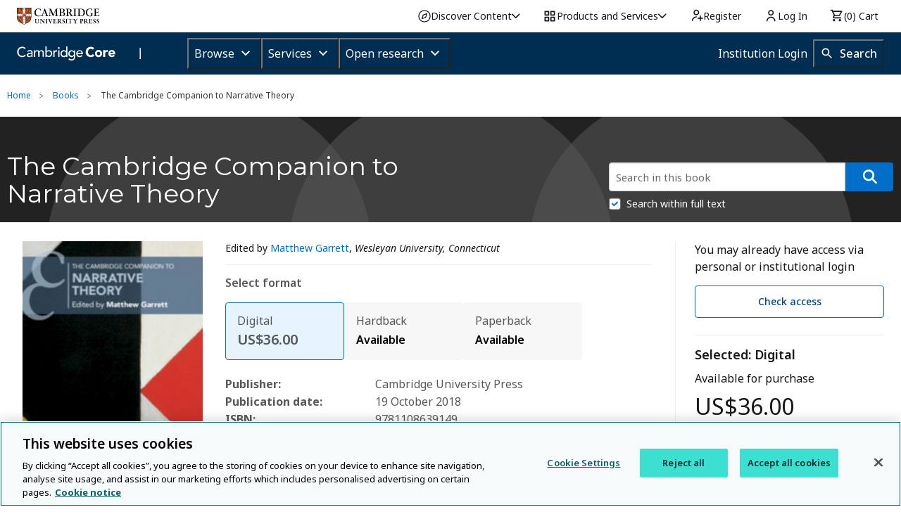

--- FILE ---
content_type: application/javascript; charset=UTF-8
request_url: https://www.cambridge.org/core/cambridge-core/public/js/books/book.js?v=v7.616.2
body_size: -309
content:
/* global AOP */

(function ($) {
  AOP = AOP || {};

  function tabToggleFn($el) {
    // Set tab index to 0 for active tab on page load
    $el
    .find('.tab-title.active > [role="tab"]')
    .attr({
      'tabindex' : '0',
      'aria-selected' : true
    });

    $el.on('keydown.fndtn.tab', '[data-tab]', AOP.toggleArrowKeysOnTabs);

    $el.on('click', '[role="tab"]', function(e) {
      AOP.toggleTabIndex($(e.target));
    });
  };

  $(document).on('ready', function() {
    tabToggleFn($(this));

    // Set primary button to blue
    $('.book-layout > .button-group')
      .find('.button:visible')
      .first()
      .removeClass('transparent')
      .addClass('blue');
  });

}(jQuery, AOP));
